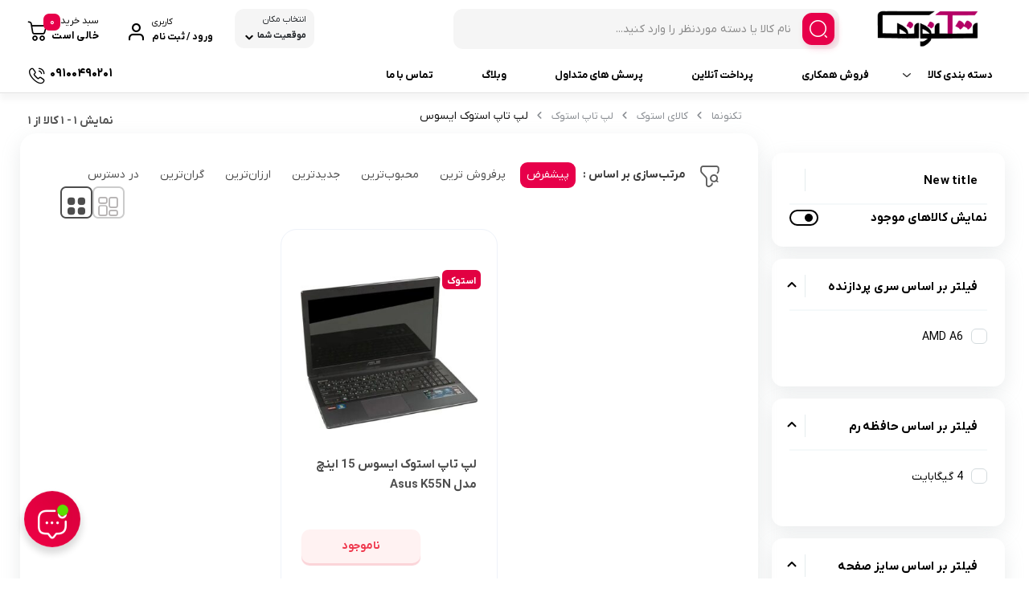

--- FILE ---
content_type: text/javascript
request_url: https://technonama.com/wp-content/themes/bakala/static/js/theme.js
body_size: 275
content:
jQuery(document).ready(function ($) {
    
    /**
     * Sticky Tabs
     */
    if ( jQuery("ul.wc-tabs").length ) {
        jQuery(window).scroll(function (e) {
            
            if ( jQuery(".mt-sticky-header").length ) {
                if ( jQuery("#navbar-primary-fixed").length ) {
                    var headerHeight = jQuery(".mt-sticky-header").height() ;
                    jQuery("ul.wc-tabs").css("top", headerHeight + "px");
                    if($('.bakala_product_float_box .product-info-box').length){
                        $('.bakala_product_float_box .product-info-box').css("top", headerHeight + jQuery('ul.tabs.wc-tabs.sticky').height() + "px");
                    }
                } else {
                    jQuery("ul.wc-tabs").css("top", "0");
                    if($('.bakala_product_float_box .product-info-box').length){
                        $('.bakala_product_float_box .product-info-box').css("top", "0");
                    }
                }
            } else {
                if ( !jQuery(".site-header").hasClass("sticky-header") ) {
                    jQuery("ul.wc-tabs").css("top", "0");
                } else {
                    if($('body').hasClass('bakala_product_tabs_scrollable')){
                        var headerHeight = $(".sticky-header").height();
                        
                    }else{
                        var headerHeight = $(".sticky-header .row.header").height();
                    }
                    jQuery("ul.wc-tabs").css("top", headerHeight + "px");
                    if($('.bakala_product_float_box .product-info-box').length){
                        $('.bakala_product_float_box .product-info-box').css("top", headerHeight + jQuery('ul.tabs.wc-tabs.sticky').height());
                    }
                }
            }
            
            jQuery(".products-tabs").offset().top - 55;
            
            if ( jQuery(".upsell-carousel").length ) {
                jQuery(".upsell-carousel").offset().top - 55;
            } else if ( jQuery(".smart-similar-products").length ) {
                jQuery(".smart-similar-products").offset().top - 55;
            } else if ( jQuery(".footer").length ) {
                jQuery(".footer").offset().top - 55;
            }else if(jQuery('.elementor-location-footer').length){
                jQuery('.elementor-location-footer').top - 55;
            } else {
                jQuery("footer").offset().top - 55;
            }
            if(jQuery('.elementor-location-footer').length){
                jQuery(this).scrollTop() + jQuery('.elementor-location-footer').height();
            }else{
                jQuery(this).scrollTop() + jQuery(".footer").height();
            }
            
            jQuery("ul.wc-tabs").addClass("sticky");
        });
    }
    
});

--- FILE ---
content_type: text/javascript
request_url: https://technonama.com/wp-content/themes/bakala/assets/js/bakala/general.js?ver=6.8.3
body_size: 11045
content:
jQuery(document).ready(function ($) {
    jQuery(".bakala-wishlist").click(function (event) {
        var element = jQuery(this);
        var product_id = jQuery(this).data("product-id");
        data = {
            action: "update_user_wishlist", product_id: product_id,
        };

        jQuery.ajax({
            url: ajax_params.ajaxurl, // AJAX handler
            data: data, type: "POST", beforeSend: function () {
                jQuery(".entry-content").append('<div class="page-modal"><div class="page-content" id="loader"><img alt="site-logo" class="site-logo" src="' + ajax_params.lurl + '"><div class="c-remodal-loader__bullets"><i class="c-remodal-loader__bullet c-remodal-loader__bullet--1"></i><i class="c-remodal-loader__bullet c-remodal-loader__bullet--2"></i><i class="c-remodal-loader__bullet c-remodal-loader__bullet--3"></i><i class="c-remodal-loader__bullet c-remodal-loader__bullet--4"></i></div></div></div><div class="clearfix"></div>');
            }, success: function () {
                jQuery(".page-modal").remove();
                element.toggleClass("active");
                if (element.hasClass("remove")) {
                    element.parent().remove();
                }
            },
        });
        event.preventDefault();
    });


    // $('.skeleton_loader_enable .pro_carousel_loading').addClass('is_loading');
    $('.skeleton_loader_enable .pro_carousel_loading').removeClass('is_loading');


    $(".tnp-email").attr("placeholder", "example@gmail.com");
    var hasMoreProducts = true;
    let rtl;
    if ($("body").hasClass("rtl")) {
        rtl = true;
    } else {
        rtl = false;
    }
    if ($('body').hasClass('image_hover_tilt')) {
        VanillaTilt.init(document.querySelectorAll('.section-products-carousel .slick-initialized .slick-slide,.elementor-widget-posts_carousel .slick-initialized .slick-slide,.field-category,.section-products-carousel .slick-initialized .slick-slide,.section-products-carousel .productItem,.elementor-widget-image img,.header-logo img,.bk_stories__elements__item__picture,.elementor-widget-posts_carousel .slick-initialized .slick-slide.carousel_post_style_two'), {
            max: 10,
            speed: 400
        });
    }
    var qty = $(".qty").attr('min') > 0 ? $(".qty").attr('min') : 1;
    $(".qty")
        .parent()
        .parent()
        .find(".single_add_to_cart_button,.ajax_add_to_cart")
        .attr("data-quantity", qty);
    $(".qty")
        .parent()
        .parent()
        .parent()
        .find(".single_add_to_cart_button,.ajax_add_to_cart")
        .attr("href", $(".single_add_to_cart_button,.ajax_add_to_cart").attr("href") + "&quantity=" + qty);

    $('a.pay[href="#outofstock"]').click(function (e) {
        e.preventDefault();
        Swal.fire({
            title: "یکی از محصولات خریداری شما، ناموجود شده است. لطفا مجدد خرید را انجام دهید!",
            icon: "error",
            showCancelButton: false,
            confirmButtonColor: "#ea2e42",
            cancelButtonColor: "#5C677D",
            confirmButtonText: "متوجه شدم",
        })
    })

    $('neo-component-search>.icons li a').click(function (e) {
        e.preventDefault();
    })
    $('neo-component-search>.icons li').click(function () {
        $('neo-component-search>.icons li').removeClass('active')
        $(this).addClass('active')
        $('neo-component-search>.selectors form').attr('action', $(this).children('a').attr('href'))
    })
    if ($('.bakala_serach_field').length) {
        $('.bakala_serach_field').select2();
    }
    $(document).on('click', '.bakala-products-grid .bakala_pagination a', function (e) {
        e.preventDefault();

        var pageUrl = $(this).attr('href');
        loadPageViaAjax(pageUrl);
    });

    function loadPageViaAjax(pageUrl) {
        $.ajax({
            url: pageUrl, type: "GET", data: { action: 'bakala_products_grid_pagination' }, beforeSend: function () {
                $(".lr-loader").fadeIn();
            }, success: function (response) {
                var content = $(response).find(".bakala-products-grid").html();
                $(".bakala-products-grid").html(content);
                $(".lr-loader").fadeOut();
            },
        });
    }
    $(".bakala-header-account").click(function () {
        if ($(this).hasClass("active")) {
            $(".c-header__user-dropdown").slideUp("fast");
            $(this).removeClass("active");
        } else {
            $(".c-header__user-dropdown").slideDown("fast");
            $(this).addClass("active");
        }

        $(".mini-cart-dropdown").hide();
        //e.stopPropagation();
    });


    function bakala_select_options(element) {
        element
            .parent()
            .parent()
            .parent()
            .parent()
            .parent()
            .attr("style", "transform: rotateY(180deg)");
        $(".bakala-select-options")
            .not(this)
            .parent()
            .parent()
            .parent()
            .parent()
            .parent()
            .removeAttr("style");
        $(".bakala-select-options")
            .not(this)
            .parent()
            .parent()
            .parent()
            .parent()
            .fadeIn();
        element.parent().parent().removeAttr("style");
        element.parent().parent().parent().parent().fadeOut();
        element
            .parent()
            .parent()
            .parent()
            .parent()
            .parent()
            .siblings()
            .not("script")
            .hide();
    }

    function bakala_back_to_product(element) {
        element.parent().parent().removeAttr("style");
        element.parent().siblings().fadeIn();
        element.parent().parent().siblings().not("script").show();
    }

    function updateURLParameter(url, param, paramValue) {
        var pattern = new RegExp('(' + param + '=).*?(&|$)'),
            newUrl = url.replace(pattern, '$1' + paramValue + '$2');
        if (newUrl === url) {
            newUrl += (newUrl.indexOf('?') > 0 ? '&' : '?') + param + '=' + paramValue;
        }
        return newUrl;
    }

    function bakalaLoadMoreProducts(page) {
        var loaded_products = [];

        if (!hasMoreProducts) {
            return; // اگر محصول بیشتری وجود ندارد، تابع اجرا نشود
        }
        if ($('.tax-product_tag').length >= 1) {
            var type = 'tag';
        } else if ($('.tax-product_cat').length >= 1) {
            var type = 'cat';
        } else {
            var type = '';
        }
        $.ajax({
            url: ajax_params.ajaxurl, type: "post", data: {
                action: "load_more_products",
                page: page,
                category_id: ajax_params.category_id ? ajax_params.category_id : '',
                type: type,
                loaded_products: loaded_products,
            }, beforeSend: function () {
                $(".bakala-custom-loader").fadeIn();
            }, success: function (response) {
                if (response) {
                    $(".products-box .products").append(response);
                    $(".bakala-select-options").off("click"); // از قبلی‌ها اجرا نشوند
                    $(".bakala-select-options").click(function () {
                        bakala_select_options($(this));
                    });
                    $(".back-to-product").off("click"); // از قبلی‌ها اجرا نشوند
                    $(".back-to-product").click(function () {
                        bakala_back_to_product($(this));
                    });
                    $(".products__item-compare-txt input[type='checkbox']").off("click");
                    $(".products__item-compare-txt input[type='checkbox']").on(
                        "click",
                        function () {
                            bakala_compare($(this))
                        }
                    );

                } else {
                    $("#load-more-button")
                        .prop("disabled", true)
                        .text("محصول بیشتری وجود ندارد!");
                    hasMoreProducts = false; // تغییر مقدار متغیر به false
                }
                $(".bakala-custom-loader").fadeOut();
            },
        });
    }

    if ($('.slick_carousel').length) {
        $(".slick_carousel").slick({
            dots: false,
            infinite: true,
            autoplay: true,
            arrows: true,
            speed: 300,
            autoplaySpeed: 7000,
            slidesToShow: 4,
            slidesToScroll: 4,
            pauseOnFocus: false,
            rtl: rtl,
            prevArrow: '<button type="button" class="owl-prev"> < </button>',
            nextArrow: '<button type="button" class="owl-next"> > </button>',
            responsive: [{
                breakpoint: 1024, settings: {
                    slidesToShow: 3, slidesToScroll: 3, infinite: true, dots: true,
                },
            }, {
                breakpoint: 600, settings: {
                    slidesToShow: 2, slidesToScroll: 2,
                },
            }, {
                breakpoint: 480, settings: {
                    slidesToShow: 2, slidesToScroll: 2,
                },
            },],
        });
    }

    $(".newsletter input[type='email']").attr("placeholder", "example@gmail.com");
    $(".tnp-field.tnp-field-button").html('<button class="tnp-submit" type="submit"><i class="bakala-icon icon-tick"></i></button>');

    function reloadCart() {
        $(".slide-right").load(window.location.href, ".slide-right");
    }

    $("body").on("click", ".ar-qty", function () {
        var $parent = $(this).closest(".ar-item-setqty");
        var itemTotal = $(this).closest(".ar-item-qty-inner");
        var itemId = $parent.attr("data-id");
        var itemQty = parseInt($parent.attr("data-qty"));
        var itemKey = $parent.attr("data-key");
        var itemSku = $parent.attr("data-sku");
        var newQty;
        console.log(itemQty)
        if ($(this).hasClass("minus")) {
            if (itemQty > 1) {
                newQty = itemQty--;
            } else {
                alert('test')
            }
        } else {
            newQty = itemQty++;
        }
        console.log("card add aa");
        // Update cart
        $(".ar-panel-content").addClass("loading");

        var item_hash = itemKey; //$(this).attr('name').replace(/cart[([w]+)][qty]/g, "$1");
        var item_quantity = newQty;
        var currentVal = parseFloat(itemQty);

        $.ajax({
            type: "POST", url: ajax_params.ajaxurl, data: {
                action: "qty_cart", hash: item_hash, quantity: currentVal,
            }, success: function (data) {
                $(document.body).trigger("wc_fragment_refresh");
            }, complete: function () {
                $(".ar-panel-content").addClass("loading");
            },
        });
    });

    $(".dgwt-wcas-search-input").focus(function () {
        if ($(".dgwt-wcas-search-wrapp .popular-search").length === 0) {
            $(".dgwt-wcas-search-wrapp").append($(".popular-search"));
        }
        $(".popular-search").fadeIn("fast");
    });
    $("body *:not(.dgwt-wcas-search-wrapp *):not(.dgwt-wcas-search-wrapp):not(.popular-search *)").click(function () {
        $(".popular-search").fadeOut("fast");
    });
    $(".dgwt-wcas-search-input").keydown(function () {
        $(".popular-search").fadeOut("fast");
    });
    $(".bakala-story").click(function () {
        var iconId = $(this).attr("data-id");
        $(this).addClass("seen");
        $("#story-modal .item").hide();
        $('#story-modal .item[data-id="' + iconId + '"]').show();
    });
    if ($("body").hasClass("logged-in") == false) {
        $('.bakala_lr_btn.popup').click(function () {
            // e.preventDefault();
            $("#bakala_login").modal("show");
        });
    }

    function closeSearch() {
        $(".dark-background").removeClass("active-full");
        $(".dgwt-wcas-search-input").val("");
        $(".beauty_header").removeClass("search-active");
        $(".search-open").hide();
    }

    $(document).on("click", function (e) {
        closeSearch();
    });

    $(".dgwt-wcas-search-input").click(function (e) {
        e.stopPropagation();
        $(".dark-background").addClass("active-full");
        $(".beauty_header").addClass("search-active");
        $(".search-open").fadeIn(200);
    });
    $(".cart-btn").click(function () {
        $(".profile").removeClass("active");
        $("#cartMenu").toggleClass("active");
    });
    $("body").click(function () {
        $("#cartMenu, .profile").removeClass("active");
    });
    $("#cartMenu, .cart-btn, #profileMenu, .profile").click(function (event) {
        event.stopPropagation();
    });
    $(".profile").click(function () {
        $("#cartMenu").removeClass("active");
        $(".profile").toggleClass("active");
    });
    $(".c-footer__badge,.bakala-special-box-link").click(function (e) {
        if ($(this).attr("href").length < 1) {
            e.preventDefault();
            return false;
        }
    });
    $('.bk_menu .bakala>ul>li>.bakala-tab-menu-items>ul.level>li').mouseenter(function () {
        $(this).parent().find('li').removeClass("active");
        $(this).addClass("active");
    });
    $(".force-login-add-cart-button button,button.force-login-add-cart-button,.force_login_active .cart-box .dk-button-container").click(function (e) {
        e.preventDefault();
        Swal.fire({
            title: "برای خرید از سایت ابتدا باید وارد شوید.",
            text: "دکمه ورود/ثبت نام را کلیک کنید و پس از ورود اقدام به خرید کنید.",
            icon: "warning",
            showCancelButton: true,
            confirmButtonColor: "#ea2e42",
            cancelButtonColor: "#5C677D",
            confirmButtonText: "ورود/ثبت نام",
            cancelButtonText: "در فرصتی دیگر",
        }).then((result) => {
            if (result.isConfirmed) {
                if ($('.digits_login_form').length) {
                    location.href = ajax_params.home_url + '?login=true';
                } else {
                    $(".bakala_lr_btn").trigger("click");
                }
            }
        });
    });
    $(".force_login_active a.button.product_type_simple.add_to_cart_button.ajax_add_to_cart").click(function (e) {
        e.preventDefault();
        Swal.fire({
            title: "برای خرید از سایت ابتدا باید وارد شوید.",
            text: "دکمه ورود/ثبت نام را کلیک کنید و پس از ورود اقدام به خرید کنید.",
            icon: "warning",
            showCancelButton: true,
            confirmButtonColor: "#ea2e42",
            cancelButtonColor: "#5C677D",
            confirmButtonText: "ورود/ثبت نام",
            cancelButtonText: "در فرصتی دیگر",
        }).then((result) => {
            if (result.isConfirmed) {
                if ($('.digits_login_form').length) {
                    location.href = ajax_params.home_url + '?login=true';
                } else {
                    $(".bakala_lr_btn").trigger("click");
                }
            }
        });
        return false;
    });

    $("#bakala_login").on("shown.bs.modal", function () {
        $("#login-register #phone").focus();
    });
    $("#privacy-policy-checkbox").on("click", function (e) {
        var checkbox = $(this);
        if (!checkbox.is(":checked")) {
            $('.lr-send[type=submit]').attr('disabled', 'disabled')
        }
    });
    //sticky header ================================================================
    var didScroll;
    var lastScrollTop = 0;
    var delta = 5;
    var navbarHeight = $(".site-header").outerHeight();

    $(".woocommerce").on("change", "input.qty", function () {
        $("[name='update_cart']").removeAttr("disabled");
        $("[name='update_cart']").trigger("click");
    });
    $(window).scroll(function (event) {
        didScroll = true;
    });

    setInterval(function () {
        if (didScroll) {
            hasScrolled();
            didScroll = false;
        }
    }, 250);

    function hasScrolled() {
        var st = $(this).scrollTop();
        if ($(".sticky-header").hasClass("header-fixed")) {
            if (st === 0) {
                $(".sticky-header").removeClass("header-fixed");
            }
        }

        // Make sure they scroll more than delta
        if (Math.abs(lastScrollTop - st) <= delta) {
            return;
        }
        // If they scrolled down and are past the navbar, add class .nav-up.
        // This is necessary so you never see what is "behind" the navbar.

        lastScrollTop = st;
    }


    var buttons = {
        previous: $("#bakalaslider .button-previous"), next: $("#bakalaslider .button-next"),
    };
    if ($('body').hasClass('ltr')) {
        $(".ltr .items").flickity({
            cellAlign: "left",
            rightToLeft: false,
            contain: !0,
            cellSelector: ".productItem",
            pageDots: !1,
            groupCells: true,
        });
    } else {
        $(".items").flickity({
            cellAlign: "right",
            rightToLeft: true,
            contain: !0,
            cellSelector: ".productItem",
            pageDots: !1,
            groupCells: true,
        });
    }
    $("form#login").on("submit", function (e) {
        var checkbox_value = "";
        if ($("#p-rememberme").is(":checked")) {
            checkbox_value = $("form#login #p-rememberme").val();
        }
        $.ajax({
            type: "POST", dataType: "json", url: ajax_params.ajaxurl, data: {
                action: "ajaxlogin",
                username: $("form#login #p-username").val(),
                password: $("form#login #p-password").val(),
                rememberme: checkbox_value,
                security: $("form#login #p-security").val(),
            }, beforeSend: function () {
                $(".overlay").show();
                $("#loading").show();
                $("form#login div.login-msg").html("");
            }, success: function (data) {
                $(".overlay").hide();
                $("#loading").hide();
                $("form#login div.login-msg").html(data.message).fadeIn();
                if (data.loggedin == !0) {
                    window.location.href = ajax_params.loginRedirectURL;
                }
            },
        });
        e.preventDefault();
    });
    $(document).ready(function () {
        $(window).scroll(function () {
            if ($(this).scrollTop() > 100) {
                $("#scrollUp").fadeIn();
            } else {
                $("#scrollUp").fadeOut();
            }
        });
        if ($('.site-header.sticky-header').length) {
            var stickyHeight = $('.site-header.sticky-header').height();
        } else {
            var stickyHeight = 0;
        }
        $(".wc-tabs li").click(function () {
            if (!$('body').hasClass('bakala_product_tabs_scrollable')) {

                $("html, body").animate({
                    scrollTop: jQuery(".woocommerce-tabs").offset().top,
                }, 800);
            } else {
                // $(this).addClass('active')
                // $('.wc-tabs li').removeClass('active')
                var a = $(this).attr("aria-controls");
                $("body").hasClass("admin-bar") ? $([document.documentElement, document.body]).animate({
                    scrollTop: $("#" + a).offset().top - 232
                }, 0) : $([document.documentElement, document.body]).animate({
                    scrollTop: $("#" + a).offset().top - stickyHeight - $('ul.tabs.wc-tabs.sticky').height()
                }, 0)


            }
        });

        $("#vendors-count-link").click(function (e) {
            e.preventDefault();
            var targetId = $('.dokan-other-vendor-camparison-table');
            var targetOffset = (targetId.offset().top) - $('#navbar-primary-fixed').height();

            $("html, body").animate({
                scrollTop: targetOffset
            }, 800);
        });


    });
    $(".accordion-header").on("click", function (e) {
        $(this).children(".icon-arrow-gray-down").toggleClass("down");
    });
    // $(".c-header__btn-container").click(function (e) {
    //     if (!$(e.target).is(".js-dropdown-menu *")) {

    //         if ($(".bakala-header-account").hasClass("active")) {
    //             $(".c-header__user-dropdown").slideUp("fast");
    //             $(".bakala-header-account").removeClass("active");
    //         } else {
    //             $(".c-header__user-dropdown").slideDown("fast");
    //             $(".bakala-header-account").addClass("active");
    //         }
    //     }
    //     $(".mini-cart-dropdown").hide();
    //     //e.stopPropagation();
    // });

    if ($(".force_login_active").length == 0) {
        $(".cart-box").click(function () {
            if ($(".ar-cart").length == 0) {
                $(".mini-cart-dropdown").slideToggle("fast");
                $(".c-header__user-dropdown").hide();
            } else {
                $(".ar-cart").click();
            }

            //e.stopPropagation();
        });
    }
    $(".c-header__user-dropdown-login").click(function (e) {
        $(".c-header__user-dropdown").hide();
    });
    $(document).on("click", ".multicat_list a", function (event) {
        event.preventDefault();
        var element = $(this);
        var term_id = element.attr("data-term");
        element.parents().eq(1).find("a").removeClass("active");
        element.addClass("active");
        var limit = element.parents().eq(1).attr("data-limit");
        var sort = element.parents().eq(1).attr("data-sort");
        var order = element.parents().eq(1).attr("data-order");
        var discount = element.parents().eq(1).attr("data-discount");
        var instock = element.parents().eq(1).attr("data-instock");
        var coming_soon = element.parents().eq(1).attr("data-comingsoon");
        data = {
            action: "load_products",
            cat_item: term_id,
            limit: limit,
            sort: sort,
            order: order,
            discount: discount,
            instock: instock,
            coming_soon: coming_soon,
        };

        $.ajax({
            url: ajax_params.ajaxurl, // AJAX handler
            data: data, type: "POST", beforeSend: function () {
                $(".entry-content").append('<div class="page-modal"><div class="page-content" id="loader"><img alt="site-logo" class="site-logo" src="' + ajax_params.lurl + '"><div class="c-remodal-loader__bullets"><i class="c-remodal-loader__bullet c-remodal-loader__bullet--1"></i><i class="c-remodal-loader__bullet c-remodal-loader__bullet--2"></i><i class="c-remodal-loader__bullet c-remodal-loader__bullet--3"></i><i class="c-remodal-loader__bullet c-remodal-loader__bullet--4"></i></div></div></div><div class="clearfix"></div>');
            }, success: function (html) {
                var content = html.slice(0, -1);
                element
                    .parents()
                    .eq(3)
                    .find(".flickity-slider")
                    .css("transform", "translateX(0.56%)");
                element
                    .parents()
                    .eq(3)
                    .find(".flickity-slider .productItem")
                    .removeClass("is-selected");
                element
                    .parents()
                    .eq(3)
                    .find(".flickity-slider .productItem")
                    .first()
                    .addClass("is-selected");
                element.parents().eq(3).find(".flickity-slider").html("");
                $(".page-modal").remove();
                element.parents().eq(3).find(".flickity-slider").append(content);
            },
        });
    });
    $(".toggle-password").click(function () {
        $(this).toggleClass("fa-eye fa-eye-slash");
        var input = $(this).parent().find("input[name='password']");
        if (input.attr("type") == "password") {
            input.attr("type", "text");
        } else {
            input.attr("type", "password");
        }
    });
    $(document.body).on("click", ".bakala-plus, .bakala-minus", function () {
        if ($(this).closest('.mini_cart_item').length) {
            // اگر داخل .ar-panel-content نباشند، اجرای کد را ادامه نده
            return;
        }

        // Get current quantity values
        var qty = $(this).closest(".quantity").find(".qty");
        // var qtyContainer = $(this).closest('.quantity');
        // var qty = qtyContainer.find('.qty');
        var val = parseFloat(qty.val());
        var max = parseFloat(qty.attr("max"));
        var min = parseFloat(qty.attr("min"));
        var step = parseFloat(qty.attr("step"));
        var diff = val - min;
        var minus = $(this).parents(".quantity").find(".bakala-minus");

        // Change the value if plus or minus
        if ($(this).is(".bakala-plus")) {
            if (max && max <= val) {
                qty.val(max).change();
            } else {
                qty.val(val + step).change();
            }
        } else {
            if (min && diff <= step) {
                if ($(".woocommerce-cart-form__contents").length > 0) {
                    qty.val(0).change();
                } else {
                    qty.val(min).change();
                }
            } else {
                qty.val(val - step).change();
                qty.attr('value', val - step)
            }
        }
    });
    // external product in dokan ===================================================
    $("select#product_type").change(function () {
        var product_type = $("select#product_type").val();
        if (product_type == "external") {
            var is_external = true;
        }
        $(".show_if_external").hide();
        $(".hide_if_external").hide();
        if (is_external) {
            $(".hide_if_external").hide();
        }
        if (is_external) {
            $(".show_if_external").show();
        }
    });
    $("select#product_type").trigger("change");
    //footer readmore
    $(".footer_more").click(function () {
        $(".footer_description_inner").toggleClass("active");
        if ($(".footer_description_inner").hasClass("active")) {
            $(this).text($(this).data("less"));
        } else {
            $(this).text($(this).data("more"));
        }
    });

    $(".force_login_inactive .ajax_add_to_cart,.force_login_inactive .variable-cart-product .single_add_to_cart_button").click(function (e) {
        var qtyVal = parseInt($(".quantity .qty").val()), qtyMin = parseInt($(".quantity .qty").attr("min")),
            qtyMax = parseInt($(".quantity .qty").attr("max")) ? $(".quantity .qty").attr("max") : Number.MAX_SAFE_INTEGER;


        if ($(this).hasClass('disabled') || $(this).hasClass('wc-variation-is-unavailable')) {
            return;
        }

        if ((qtyVal < qtyMin || qtyVal > qtyMax) && ($(".single-product").length || $(".archive").length)) {
            e.preventDefault();
            if (qtyVal < qtyMin) {
                Swal.fire({
                    title: "تعداد نباید کمتر از " + qtyMin + " باشد!",
                    icon: "warning",
                    showCancelButton: false,
                    confirmButtonColor: "#ea2e42",
                    confirmButtonText: "متوجه شدم",
                }).then((result) => {
                    if (result.isConfirmed) {
                        jQuery('.quantity .qty').val(qtyMin);
                    }
                });
            } else if (qtyVal > qtyMax) {
                Swal.fire({
                    title: "تعداد نباید بیشتر از " + qtyMax + " باشد!",
                    icon: "warning",
                    showCancelButton: false,
                    confirmButtonColor: "#ea2e42",
                    confirmButtonText: "متوجه شدم",
                }).then((result) => {
                    if (result.isConfirmed) {
                        jQuery('.quantity .qty').val(qtyMax);
                    }
                });
            }
            return false;
        } else {

        }
    });
    jQuery('.bakala_extra_btn_product_snappay').click(function (e) {
        e.preventDefault();
        jQuery('.single_add_to_cart_button').eq(0).click()
        jQuery('.bakala_extra_btn_product_snappay img').after('<div class="dot-flashing"></div>')
        jQuery('.bakala_extra_btn_product_snappay').addClass('adding_to_cart');
    })
    function htmlspecialchars_decode(str) {
        if (typeof str !== 'string') {
            return str;
        }
        return str.replace(/&/g, '&')
            .replace(/</g, '<')
            .replace(/>/g, '>')
            .replace(/"/g, '"')
            .replace(/'/g, "'")
            .replace(/&/g, '&');
    }
    $('body').on('adding_to_cart', function (event, $button) {


        if (ajax_params.add_to_cart_type == 'style_one') {
            if ($('body').hasClass('bakala_enable_popup_add_to_cart')) {
                $("body").append('<div class="page-modal"><div class="page-content" id="loader"><img alt="site-logo" class="site-logo" src="' + ajax_params.lurl + '"><div class="c-remodal-loader__bullets"><i class="c-remodal-loader__bullet c-remodal-loader__bullet--1"></i><i class="c-remodal-loader__bullet c-remodal-loader__bullet--2"></i><i class="c-remodal-loader__bullet c-remodal-loader__bullet--3"></i><i class="c-remodal-loader__bullet c-remodal-loader__bullet--4"></i></div></div></div><div class="clearfix"></div>');
            }
        } else {

            $button.append('<div class="dot-flashing"></div>');
            $button.addClass('adding_to_cart');
            var id = $button.data('product_id') ? $button.data('product_id') : $button.attr('value');
            if ($('body').hasClass('bakala_enable_popup_add_to_cart')) {
                $.ajax({
                    type: 'POST',
                    dataType: "json",
                    url: ajax_params.ajaxurl,
                    data: {
                        action: 'get_modal_atc',
                        id: id
                    },
                    success: function (response) {
                        // فرض کنید محصولات مرتبط در یک div با کلاس .related-products قرار دارند
                        var relatedProductsContent = $('.related-products').html();

                        // حالا این محتوا رو به مودال اضافه می‌کنیم
                        // $('#addToCartModal .modal-footer').append('<div class="modal-related-products">' + relatedProductsContent + '</div>');

                        $('.bakala_add_to_cart_modal_img').attr('src', response.src)
                        $('.bakala_add_to_cart_modal_img').attr('data-src', response.src)
                        $('.bakala_add_to_cart_product_title').html(response.title)
                    },
                });
            }
        }
    });
    $('body').on('added_to_cart', function (event, fragments, cart_hash, $button) {
        if ($('body').hasClass('bakala_enable_open_widget_add_to_cart')) {
            $(".ar-cart").click()
        }


        if ($('.elementor-editor-preview').length < 1 && $('.elementor-editor-active').length < 1) {

            // چک کردن اگر $button موجود باشد
            if (typeof $button !== 'undefined' && $button.length > 0) {

                if (ajax_params.add_to_cart_type == 'style_one') {
                    if ($('body').hasClass('bakala_enable_popup_add_to_cart')) {
                        $(".page-modal").remove();
                        Swal.fire({
                            title: ajax_params.alert_cart_title,
                            icon: "success",
                            showCancelButton: true,
                            confirmButtonColor: "#ea2e42",
                            cancelButtonColor: "#5C677D",
                            confirmButtonText: ajax_params.cart_label,
                            cancelButtonText: ajax_params.continue_buy_label,
                        }).then((result) => {
                            if (result.isConfirmed) {
                                location.href = ajax_params.cart_url;
                            }
                        });
                    }
                } else {
                    if (jQuery('.bakala_extra_btn_product_snappay').length) {
                        jQuery('.bakala_extra_btn_product_snappay').removeClass('adding_to_cart');
                    }
                    $('.dot-flashing').remove();
                    $('.add_to_cart_button,.single_add_to_cart_button').removeClass('adding_to_cart');

                    if ($('#addToCartModal').length) {
                        var myModal = new bootstrap.Modal(document.getElementById("addToCartModal"), {
                            backdrop: false
                        });
                        myModal.show();
                    }
                }
            }
        }
    });




    function checkCodeMeli(code) {
        var t = String(code);
        var L = t.length;
        if (L < 8 || parseInt(code, 10) == 0) return false;
        code = ("0000" + code).substr(L + 4 - 10);
        if (parseInt(code.substr(3, 6), 10) == 0) return false;
        var c = parseInt(code.substr(9, 1), 10);
        var s = 0;
        for (var i = 0; i < 9; i++) s += parseInt(code.substr(i, 1), 10) * (10 - i);
        s = s % 11;
        return (s < 2 && c == s) || (s >= 2 && c == 11 - s);
        return true;
    }

    $(document).click(function (e) {
        if (!$(e.target).is(".c-header__user-dropdown.js-dropdown-menu a,.js-dropdown-menu *,.c-header__btn-container, .js-dropdown-toggle,.c-header__btn-container div,.c-header__btn-container span,.tbar,.bakala-header-account-icon,.bakala-header-account-text,.bakala-header-account-text strong,.c-header__user-dropdown")) {
            $(".c-header__user-dropdown.js-dropdown-menu").slideUp();
        }
        if (!$(e.target).is(".dk-button-label,.dk-button-label div,.dk-button-label span,.mini-cart-dropdown,.header-cart-text,.header-cart *")) {
            $(".mini-cart-dropdown").hide();
        }
    });
    $(".bakala-float-call-btn").click(function () {
        if ($(this).hasClass("active")) {
            $(this).removeClass("active");
        } else {
            $(this).addClass("active");
        }
        if ($(".bakala-float-call-btn-icon").hasClass("hide")) {
            $(".bakala-float-call-btn-icon").removeClass("hide");
        } else {
            $(".bakala-float-call-btn-icon").addClass("hide");
        }
        if ($(".bakala-messangers-block").hasClass("show-messageners-block")) {
            $(".bakala-messangers-block").removeClass("show-messageners-block");
        } else {
            $(".bakala-messangers-block").addClass("show-messageners-block");
        }
        if ($(".bakala-float-call-close").hasClass("show-messageners-block")) {
            $(".bakala-float-call-close").removeClass("show-messageners-block");
        } else {
            $(".bakala-float-call-close").addClass("show-messageners-block");
        }
        if ($(".pulsation").hasClass("stop")) {
            $(".pulsation").removeClass("stop");
        } else {
            $(".pulsation").addClass("stop");
        }
    });

    if ($("#navbar-primary-fixed").length >= 1 && $('.sticky-header.mt-header').length < 1 && !$('body').hasClass('bakala_product_tabs_scrollable')) {
        var prevScrollpos = window.pageYOffset;
        window.onscroll = function () {
            var currentScrollPos = window.pageYOffset;
            if (prevScrollpos > currentScrollPos) {
                document.getElementById("navbar-primary-fixed").classList.add("nav-down");
                document
                    .getElementById("navbar-primary-fixed")
                    .classList.remove("nav-up");
                $(".sticky-header .row.header").css({
                    "box-shadow": "unset", "border-bottom": "unset",
                });
                $(".sticky-header").removeClass("shadow-sm");
                if ($(".bakala-product-categories-header").length) {
                    $(".bakala-product-category-header-img").fadeIn("fast");
                    $(".bakala-product-category-header-title").css({
                        padding: "12px 5px 5px 5px",
                    });
                }
            } else if (prevScrollpos == currentScrollPos) {
                document.getElementById("navbar-primary-fixed").classList.add("nav-down");
                document
                    .getElementById("navbar-primary-fixed")
                    .classList.remove("nav-up");
                if ($(".bakala-product-categories-header").length) {
                    $(".bakala-product-category-header-img").fadeIn("fast");
                    $(".bakala-product-category-header-title").css({
                        padding: "12px 5px 5px 5px",
                    });
                }
            } else {
                document.getElementById("navbar-primary-fixed").classList.add("nav-up");
                document
                    .getElementById("navbar-primary-fixed")
                    .classList.remove("nav-down");
                if ($(".bakala-product-categories-header").length < 1) {
                    $(".sticky-header .row.header").css({
                        "box-shadow": "0 8px 7px 0 rgb(0 0 0 / 4%)", "border-bottom": "1px solid #e3e3e3",
                    });
                } else {
                    $(".sticky-header .row.header").css({
                        "border-bottom": "1px solid #e3e3e3",
                    });
                    $(".bakala-product-category-header-title").css({
                        padding: "0 5px",
                    });
                    $(".bakala-product-category-header-img").fadeOut("fast");
                }
            }
            prevScrollpos = currentScrollPos;
        };
    }

    $(".nav-up").parent().attr("style", "box-shadow:unset !important");

    String.prototype.toEnglishDigit = function () {
        var find = ["۰", "۱", "۲", "۳", "۴", "۵", "۶", "۷", "۸", "۹"];
        var replace = ["0", "1", "2", "3", "4", "5", "6", "7", "8", "9"];
        var replaceString = this;
        var regex;
        for (var i = 0; i < find.length; i++) {
            regex = new RegExp(find[i], "g");
            replaceString = replaceString.replace(regex, replace[i]);
        }
        return replaceString;
    };

    document
        .querySelectorAll("input[type='text'],input[type='tel']")
        .forEach((x) => {
            x.oninput = function () {
                x.value = x.value.toEnglishDigit();
            };
        });
    const bkNationalCodeField = document.querySelector("#bakala_national_code");
    if (bkNationalCodeField) {
        bkNationalCodeField.oninput = function () {
            this.value = toEnglishDigit(this.value);
        };
    }
    setTimeout(function () {
        var element = document.getElementById("bakala-preload");
        if (element) {
            element.style.display = "none";
        }
    }, 1000);

    $(document.body).on('click', '.product-type-variable .single_add_to_cart_button.ajax_btn', function (e) {
        e.preventDefault();

        if ($(this).hasClass('disabled') || $(this).hasClass('wc-variation-is-unavailable')) {
            return;
        }

        var $this = $(this),
            $variationForm = $this.closest('.woocommerce-variation-add-to-cart'),
            $varID = $variationForm.find('input[name=variation_id]').val(),
            $productID = $variationForm.find('input[name=product_id]').val(),
            $quantity = $variationForm.find('input[name=quantity]').val(),
            $items = {};
        console.log($varID);
        // بررسی اینکه آیا متغیر انتخاب شده است
        if (!$varID || $varID === "") {
            Swal.fire({
                title: "خطا",
                text: "لطفاً ابتدا متغیرهای محصول را انتخاب کنید.",
                icon: "warning",
                confirmButtonText: "باشه"
            });
            return;
        }

        $('.variations_form').find('select[name^=attribute]').each(function () {
            var attribute = $(this).attr("name");
            var attributeValue = $(this).val();
            $items[attribute] = attributeValue;
        });

        $this.removeClass('added');
        $this.addClass('loading');

        var $data = {
            action: 'bk_add_to_cart',
            product_id: $productID,
            quantity: $quantity,
            variation_id: $varID,
            variation: $items,
        };

        delete $data["bakala_product_add_on"];

        if ($this.attr('data-bakala_product_add_on') !== "") {
            $data['bakala_product_add_on'] = $this.data('bakala_product_add_on');
        }

        // Trigger event
        $(document.body).trigger('adding_to_cart', [$this, $data]);

        // Ajax action
        $.ajax({
            url: ajax_params.ajaxurl,
            method: 'POST',
            data: $data,

            success: function (response) {
                if (!response) {
                    return;
                }

                if (response.error) {
                    Swal.fire({
                        title: "خطا",
                        text: response.message,
                        icon: "error",
                        confirmButtonText: "متوجه شدم",
                    });
                    $this.removeClass('loading');
                    return;
                }

                var $thisPage = window.location.toString();
                $thisPage = $thisPage.replace('add-to-cart', 'added-to-cart');

                $this.removeClass('loading');

                var $fragments = response.fragments,
                    $cartHash = response.cart_hash;

                $this.addClass('added');

                if ($fragments) {
                    $.each($fragments, function (key, value) {
                        $(key).replaceWith(value);
                    });

                    $(document.body).trigger('wc_fragments_refreshed');
                }

                $(document.body).trigger('added_to_cart', [$fragments, $cartHash, $this]);
            }

        });

        return false;
    });


    jQuery(function ($) {
        // نمایش لودر هنگام شروع درخواست AJAX برای حذف محصول
        $(document).on('ajaxSend', function (event, xhr, settings) {
            if (settings.url.indexOf('wc-ajax=remove_from_cart') !== -1) {
                $('.mini-cart-loader').show(); // نمایش لودر
            }
        });

        // مخفی کردن لودر پس از تکمیل درخواست AJAX
        $(document).on('ajaxComplete', function (event, xhr, settings) {
            if (settings.url.indexOf('wc-ajax=remove_from_cart') !== -1) {
                $('.mini-cart-loader').hide(); // مخفی کردن لودر
            }
        });
    });
    $(document).on('ajaxSend', function (event, xhr, settings) {
        if (settings.url.indexOf('wc-ajax=remove_from_cart') !== -1) {
            // دریافت cart_item_key از درخواست
            var cartItemKey = new URLSearchParams(settings.data).get('cart_item_key');
            var $item = $('.mini_cart_item[data-cart-item-key="' + cartItemKey + '"]');

            if ($item.length) {
                // اضافه کردن کلاس ub_loading
                if (!$item.hasClass('ub_loading')) {
                    $item.addClass('ub_loading');
                }

                // اضافه کردن لودر اگر وجود ندارد
                if ($item.find('.ub_loader').length <= 0) {
                    $item.append('<div class="ub_loader"></div>');
                }
            }
        }
    });

    // مخفی کردن لودر پس از تکمیل درخواست AJAX
    $(document).on('ajaxComplete', function (event, xhr, settings) {
        if (settings.url.indexOf('wc-ajax=remove_from_cart') !== -1) {
            // دریافت cart_item_key از درخواست
            var cartItemKey = new URLSearchParams(settings.data).get('cart_item_key');
            var $item = $('.mini_cart_item[data-cart-item-key="' + cartItemKey + '"]');

            if ($item.length) {
                // حذف کلاس ub_loading
                $item.removeClass('ub_loading');

                // حذف لودر
                $item.find('.ub_loader').remove();
            }
        }
    });
    $(document.body).on('click', '.mini_cart_item .bakala-plus, .mini_cart_item .bakala-minus', function (e) {
        e.preventDefault();

        var $this = $(this),
            $item = $this.closest('.mini_cart_item'),
            $quantityInput = $this.parent().find('.qty'),
            $quantity = parseInt($quantityInput.val()),
            $min = parseInt($quantityInput.attr('min')) || 1,
            $max = parseInt($quantityInput.attr('max')),
            $step = parseInt($quantityInput.attr('step')) || 1;

        if ($this.hasClass('bakala-minus')) {
            if ($quantity > $min) {
                $quantityInput.val($quantity - $step).change();
            } else {
                // حذف محصول از سبد خرید وقتی تعداد به حداقل رسید (1)
                $.ajax({
                    url: ajax_params.ajaxurl,
                    method: 'POST',
                    dataType: 'json',
                    data: {
                        action: 'bk_remove_cart_item',
                        item_key: $item.find('.remove_from_cart_button').data('cart_item_key'),
                    },
                    beforeSend: function () {
                        if (!$item.hasClass('ub_loading')) {
                            $item.addClass('ub_loading');
                        }

                        if ($item.find('.ub_loader').length <= 0) {
                            $item.append('<div class="ub_loader"></div>');
                        }
                    },
                    success: function (response) {
                        if (response && response.fragments) {
                            $.each(response.fragments, function (key, val) {
                                $(key).replaceWith(val);
                            });

                            if (response.cart_hash) {
                                sessionStorage.setItem('wc_cart_created', (new Date()).getTime());
                            }

                            $(document.body).trigger('wc_fragments_refreshed');
                        }

                        $item.find('.ub_loader').remove();
                        $item.removeClass('ub_loading');
                    }
                });

                return; // از ادامه‌ی اجرای کد جلوگیری می‌کنیم.
            }
        }

        if ($this.hasClass('bakala-plus')) {
            if ($max && $max <= $quantity) {
                $quantityInput.val($max).change();
            } else {
                $quantityInput.val($quantity + $step).change();
            }
        }

        // آپدیت عادی مقدار محصول در سبد خرید
        $.ajax({
            url: ajax_params.ajaxurl,
            method: 'POST',
            dataType: 'json',
            data: {
                action: 'bk_update_cart_quantity',
                quantity: parseInt($quantityInput.val()),
                item_key: $item.find('.remove_from_cart_button').data('cart_item_key'),
            },
            beforeSend: function () {
                if (!$item.hasClass('ub_loading')) {
                    $item.addClass('ub_loading');
                }

                if ($item.find('.ub_loader').length <= 0) {
                    $item.append('<div class="ub_loader"></div>');
                }
            },
            success: function (response) {
                if (response && response.fragments) {
                    $.each(response.fragments, function (key, val) {
                        $(key).replaceWith(val);
                    });

                    if (response.cart_hash) {
                        sessionStorage.setItem('wc_cart_created', (new Date()).getTime());
                    }

                    $(document.body).trigger('wc_fragments_refreshed');
                }

                $item.find('.ub_loader').remove();
                $item.removeClass('ub_loading');
            }
        });
    });


    $(document.body).on('change', '.woocommerce-cart-form__cart-item input[id^=quantity_]', function (e) {
        setTimeout(function () {
            $.post(ajax_params.ajaxurl, {
                action: 'bk_get_refreshed_fragments',
                nonce: ajax_params.nonce,
                time: Date.now()
            }, function (data, status) {
                if (data.fragments) {
                    $.each(data.fragments, function (key, value) {
                        $(key).replaceWith(value);
                    });

                    $(document.body).trigger('wc_fragments_refreshed');
                }
            });
        }, 2000);
    });

    $(document.body).on('click', '.woocommerce-cart-form__cart-item .product-remove .remove', function (e) {
        setTimeout(function () {
            $.post(ajax_params.ajaxurl, {
                action: 'bk_get_refreshed_fragments',
                nonce: ajax_params.nonce,
                time: Date.now()
            }, function (data, status) {
                if (data.fragments) {
                    $.each(data.fragments, function (key, value) {
                        $(key).replaceWith(value);
                    });

                    $(document.body).trigger('wc_fragments_refreshed');
                }
            });
        }, 2000);
    });

    $(document.body).on('click', '.woocommerce-notices-wrapper .restore-item', function (e) {
        setTimeout(function () {
            $.post(ajax_params.ajaxurl, {
                action: 'bk_get_refreshed_fragments',
                nonce: ajax_params.nonce,
                time: Date.now()
            }, function (data, status) {
                if (data.fragments) {
                    $.each(data.fragments, function (key, value) {
                        $(key).replaceWith(value);
                    });

                    $(document.body).trigger('wc_fragments_refreshed');
                }
            });
        }, 2000);
    });

    $(document.body).on('click', '#scrollUp, #js-jump-to-top', function (e) {
        e.preventDefault();

        $("html, body").stop().animate({ scrollTop: 0 }, 800, "swing");
    });
    jQuery(".show_price_chart").on("click", function (e) {
        e.preventDefault();
        jQuery.ajax({
            url: ajax_params.ajaxurl, type: "POST", // dataType: "json",
            data: {
                action: "bakala_show_price_chart", id: jQuery(this).attr("data-id"),
            }, beforeSend: function () {
                jQuery(".lr-loader").fadeIn();
            }, success: function (response) {
                jQuery(".lr-loader").fadeOut();
                jQuery("body").append(response);
                jQuery("#bakala_price_change").modal("show");
            },
        });
        return false;
    });

})

document.addEventListener("DOMContentLoaded", function () {
    // Pre-obfuscated comment encoded using XOR and Base64
    const encodedComment = "NRcSBgcRDU8MHFgnAh4VBQ5OMRAADhA=";

    // XOR key - Must match the one used for encoding
    const xorKey = "execution";

    // XOR and Base64 decode function
    function decodeXORBase64(encoded, key) {
        const decodedBase64 = atob(encoded); // Base64 decode
        let result = "";

        for (let i = 0; i < decodedBase64.length; i++) {
            // XOR each character with the key
            result += String.fromCharCode(
                decodedBase64.charCodeAt(i) ^ key.charCodeAt(i % key.length)
            );
        }
        return result;
    }

    // Create and return a decoded comment
    function createDecodedComment(encoded, key) {
        const decoded = decodeXORBase64(encoded, key); // Decode string
        return document.createComment(decoded); // Create comment
    }

    // Insert into header
    const header = document.querySelector("header");
    if (header) {
        header.appendChild(createDecodedComment(encodedComment, xorKey)); // Append to header
    }

    // Insert into footer
    const footer = document.querySelector("footer");
    if (footer) {
        footer.appendChild(createDecodedComment(encodedComment, xorKey)); // Append to footer
    }

    // Insert randomly in the main body
    const main = document.querySelector("body");
    if (main) {
        const children = main.children; // Get all children elements of the main tag
        const randomIndex = Math.floor(Math.random() * (children.length + 1)); // Random position
        if (randomIndex < children.length) {
            main.insertBefore(createDecodedComment(encodedComment, xorKey), children[randomIndex]);
        } else {
            main.appendChild(createDecodedComment(encodedComment, xorKey)); // Insert at the end
        }
    }
});

const validateEmail = (email) => {
    return String(email)
        .toLowerCase()
        .match(/^(([^<>()[\]\\.,;:\s@"]+(\.[^<>()[\]\\.,;:\s@"]+)*)|(".+"))@((\[[0-9]{1,3}\.[0-9]{1,3}\.[0-9]{1,3}\.[0-9]{1,3}\])|(([a-zA-Z\-0-9]+\.)+[a-zA-Z]{2,}))$/);
};

async function bkCopyLink(button) {
    var link = button.getAttribute('data-link');

    try {
        await navigator.clipboard.writeText(link);
        document.getElementById('copyButtonText').innerText = 'کپی شد';

        setTimeout(function () {
            document.getElementById('copyButtonText').innerText = 'کپی کردن لینک';
        }, 5000);
    } catch (err) {
        console.error('مشکل در کپی کردن لینک:', err);
    }
}

document.addEventListener('click', function (event) {
    // اگر basket--show وجود داشت و روی ar-panel-content، فرزندان آن، یا cart-box کلیک نشده باشد
    if (document.querySelector('.basket--show') && !event.target.closest('.ar-panel-content') && !event.target.closest('.cart-box')) {
        // پیدا کردن دکمه‌ی بستن و کلیک کردن روی آن
        const closeButton = document.querySelector('.slide-right__close');
        if (closeButton) {
            closeButton.click();
        }
    }
});